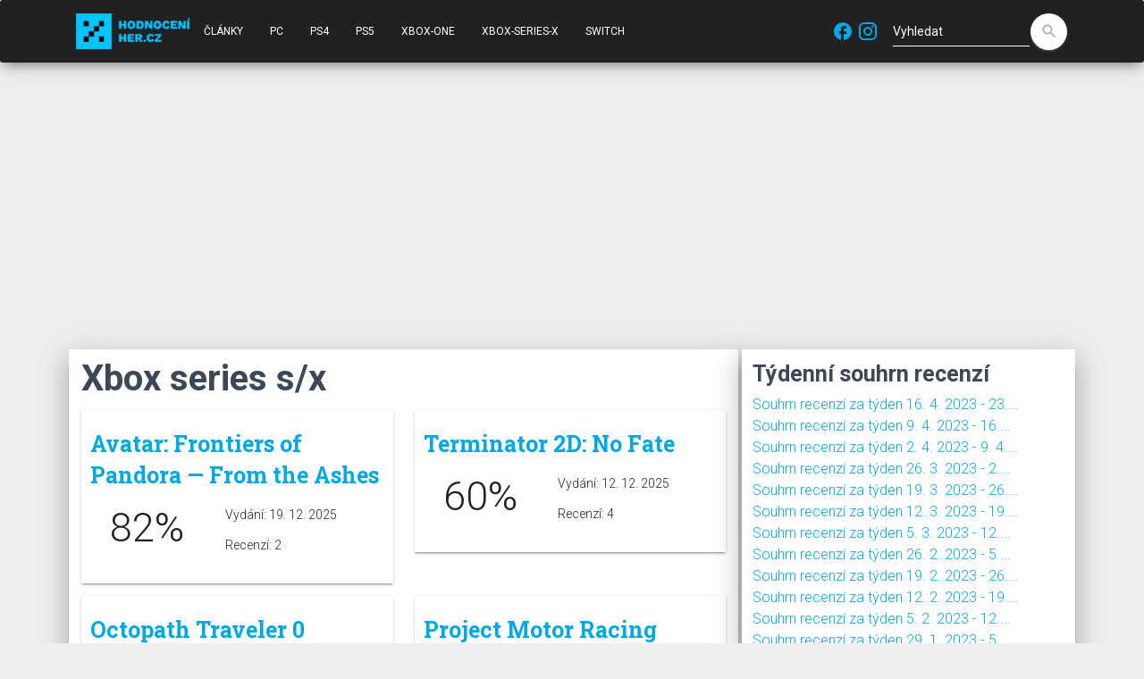

--- FILE ---
content_type: text/html; charset=UTF-8
request_url: https://www.hodnoceniher.cz/tag/xbox-series-s-x
body_size: 8849
content:
<!doctype html>
<html lang="cs">
<head>
    <title>Xbox series s/x - vše o tématu | Hodnoceniher.cz</title>
    <meta name="keywords" content="xbox series s/x" />
    <meta name="description" content="xbox series s/x - informace" />

                            <link rel="alternate" href="https://www.hodnoceniher.cz/tag/xbox-series-s-x" hreflang="cs" />
                    <link rel="alternate" href="https://www.hodnoceniher.cz/en/tag/xbox-series-s-x" hreflang="en" />
                    <link rel="alternate" href="https://www.hodnoceniher.cz/pl/tag/xbox-series-s-x" hreflang="pl" />
                    <link rel="alternate" href="https://www.hodnoceniher.cz/tag/xbox-series-s-x" hreflang="sk" />
                    <link rel="alternate" href="https://www.hodnoceniher.cz/en/tag/xbox-series-s-x" hreflang="x-default" />
        

    <!-- Required meta tags -->
    <meta charset="utf-8">
    <meta content="width=device-width, initial-scale=1.0, maximum-scale=5.0" name="viewport" />
    <meta http-equiv="X-UA-Compatible" content="IE=edge,chrome=1" />

    <link rel="preconnect" href="https://maxcdn.bootstrapcdn.com">
    <link rel="preconnect" href="https://www.google-analytics.com">

    <link rel="apple-touch-icon" sizes="180x180" href="/apple-touch-icon.png?v11">
    <link rel="icon" type="image/png" sizes="32x32" href="/favicon-32x32.png?v11">
    <link rel="icon" type="image/png" sizes="16x16" href="/favicon-16x16.png?v11">
    <link rel="manifest" href="/site.webmanifest?v11">
    <link rel="mask-icon" href="/safari-pinned-tab.svg?v11" color="#5bbad5">
    <meta name="msapplication-TileColor" content="#2b5797">
    <meta name="theme-color" content="#ffffff">

    <script data-ad-client="ca-pub-8467456653621384" async src="https://pagead2.googlesyndication.com/pagead/js/adsbygoogle.js"></script>
    <!-- Global site tag (gtag.js) - Google Analytics -->
    <script async src="https://www.googletagmanager.com/gtag/js?id=G-SNGZ1G4FHD"></script>
    <script>
        window.dataLayer = window.dataLayer || [];
        function gtag(){dataLayer.push(arguments);}
        gtag('js', new Date());

        gtag('config', 'G-SNGZ1G4FHD');
    </script>

    <style>
        .navbar {
            -webkit-transition: none !important;
            -moz-transition: none !important;
            -o-transition: none !important;
            transition: none !important;
        }
    </style>

    <link rel="stylesheet" type="text/css" href="https://fonts.googleapis.com/css?family=Roboto:300,400,500,700|Roboto+Slab:400,700|Material+Icons&display=swap" />

    <link rel="preload" as="style" href="https://maxcdn.bootstrapcdn.com/font-awesome/latest/css/font-awesome.min.css">
    <!-- Material Kit CSS -->
    <link href="/material-kit/assets/css/material-kit.css?v=2.0.6?v11" rel="stylesheet" />

    
                                    <meta property="fb:app_id" content="263788353738281" />
    <meta property="og:type" content="webpage" />
        <meta property="og:url" content="https://www.hodnoceniher.cz/tag/xbox-series-s-x" />
                
</head>
<body>

<div id="fb-root"></div>
<script async defer crossorigin="anonymous" src="https://connect.facebook.net/cs_CZ/sdk.js#xfbml=1&version=v6.0&appId=263788353738281&autoLogAppEvents=1"></script>

    <script type="application/ld+json">
        {
            "@context" : "https://schema.org",
            "@type" : "WebSite",
            "url" : "https://www.hodnoceniher.cz/",
              "potentialAction": {
                "@type": "SearchAction",
                "target": "https://www.hodnoceniher.cz/?q={search_term_string}",
                "query-input": "required name=search_term_string"
              }
        }
    </script>

    <script type="application/ld+json">
        {
            "@context" : "https://schema.org",
            "@type" : "Organization",
            "url" : "https://www.hodnoceniher.cz/",
            "logo": "https://www.hodnoceniher.cz/images/hh/logo-hodnoceniher-cube-black260x260.png?v11"
        }
    </script>


<nav class="navbar navbar-expand-lg bg-dark">
    <div class="container">
        <div class="navbar-translate">
            <a href="/"><img height="40" width="128" alt="Logo" src="/images/hh/logo-hodnoceniher-black.png?v11" /></a>

            <button class="navbar-toggler" type="button" data-toggle="collapse" aria-expanded="false" aria-label="Navigace">
                <span class="sr-only">Navigace</span>
                <span class="navbar-toggler-icon"></span>
                <span class="navbar-toggler-icon"></span>
                <span class="navbar-toggler-icon"></span>
            </button>
        </div>

        <div class="collapse navbar-collapse">
            <ul class="navbar-nav sidebar">
            <li class="nav-item ">
            <a href="https://www.hodnoceniher.cz/news/archive" class="nav-link">Články</a>
        </li>
        <li class="nav-item ">
        <a href="/tag/pc" class="nav-link">PC</a>
    </li>
    <li class="nav-item ">
        <a href="/tag/ps4" class="nav-link">PS4</a>
    </li>
    <li class="nav-item ">
        <a href="/tag/ps5" class="nav-link">PS5</a>
    </li>
    <li class="nav-item ">
        <a href="/tag/xbox-one" class="nav-link">XBOX-ONE</a>
    </li>
    <li class="nav-item ">
        <a href="/tag/xbox-series-x" class="nav-link">XBOX-SERIES-X</a>
    </li>
    <li class="nav-item ">
        <a href="/tag/switch" class="nav-link">Switch</a>
    </li>
</ul>

        </div>

        <div class="social-block">
    <a class="" rel="noopener" href="https://www.facebook.com/hodnocenihercz" target="_blank">
        <i class="material-icons">facebook</i>
    </a>

    <a class="" rel="noopener" href="https://www.instagram.com/hodnoceni.her" target="_blank">
        <i class="material-icons">
            <svg xmlns="http://www.w3.org/2000/svg" xmlns:xlink="http://www.w3.org/1999/xlink" aria-hidden="true" focusable="false" width="1em" height="1em" style="-ms-transform: rotate(360deg); -webkit-transform: rotate(360deg); transform: rotate(360deg);" preserveAspectRatio="xMidYMid meet" viewBox="0 0 24 24"><path d="M7.8 2h8.4C19.4 2 22 4.6 22 7.8v8.4a5.8 5.8 0 0 1-5.8 5.8H7.8C4.6 22 2 19.4 2 16.2V7.8A5.8 5.8 0 0 1 7.8 2m-.2 2A3.6 3.6 0 0 0 4 7.6v8.8C4 18.39 5.61 20 7.6 20h8.8a3.6 3.6 0 0 0 3.6-3.6V7.6C20 5.61 18.39 4 16.4 4H7.6m9.65 1.5a1.25 1.25 0 0 1 1.25 1.25A1.25 1.25 0 0 1 17.25 8A1.25 1.25 0 0 1 16 6.75a1.25 1.25 0 0 1 1.25-1.25M12 7a5 5 0 0 1 5 5a5 5 0 0 1-5 5a5 5 0 0 1-5-5a5 5 0 0 1 5-5m0 2a3 3 0 0 0-3 3a3 3 0 0 0 3 3a3 3 0 0 0 3-3a3 3 0 0 0-3-3z" fill="#00a9e6"/></svg>
        </i>
    </a>
</div>
        <form class="form-inline ml-auto" method="GET" action="/search">
            <div class="form-group has-white bmd-form-group">
                <input id="search-form" type="text" class="form-control" placeholder="Vyhledat" name="q" />
            </div>
            <button type="submit" class="btn btn-white btn-raised btn-fab btn-round">
                <label for="search-form"><i class="material-icons">search</i></label>
            </button>
        </form>

        

    </div>
</nav>


<div class="container">
    <div class="row">
        <div class="col-12">
                                </div>
        <div class="col-12 col-md-8">
            <div class="row main hh-main mb-1">
                    <div class="col-12">

        <div class="row">
            <div class="col-12">
                <h1>Xbox series s/x</h1>
            </div>
        </div>

        <div class="row">
                                <div class="col-12 col-lg-6">
        <div class="card"  >
                        <a href="/game/avatar-frontiers-of-pandora-from-the-ashes" title="Avatar: Frontiers of Pandora — From the Ashes"><h3 class="card-title">Avatar: Frontiers of Pandora — From the Ashes</h3></a>
            <div class="card-body">
                <div class="row">
                    <div class="col-5">
                                                <p class="display-3">82%</p>
                    </div>
                    <div class="col-7">
                        <p class="card-text">Vydání: 19. 12. 2025 </p>
                        <p class="card-text">Recenzí: 2
                                                    </p>

                    </div>
                </div>
            </div>
        </div>
    </div>

                                <div class="col-12 col-lg-6">
        <div class="card"  >
                        <a href="/game/terminator-2d-no-fate" title="Terminator 2D: No Fate"><h3 class="card-title">Terminator 2D: No Fate</h3></a>
            <div class="card-body">
                <div class="row">
                    <div class="col-5">
                                                <p class="display-3">60%</p>
                    </div>
                    <div class="col-7">
                        <p class="card-text">Vydání: 12. 12. 2025 </p>
                        <p class="card-text">Recenzí: 4
                                                    </p>

                    </div>
                </div>
            </div>
        </div>
    </div>

                                <div class="col-12 col-lg-6">
        <div class="card"  >
                        <a href="/game/octopath-traveler-0" title="Octopath Traveler 0"><h3 class="card-title">Octopath Traveler 0</h3></a>
            <div class="card-body">
                <div class="row">
                    <div class="col-5">
                                                <p class="display-3">80%</p>
                    </div>
                    <div class="col-7">
                        <p class="card-text">Vydání: 4. 12. 2025 </p>
                        <p class="card-text">Recenzí: 1
                                                    </p>

                    </div>
                </div>
            </div>
        </div>
    </div>

                                <div class="col-12 col-lg-6">
        <div class="card"  >
                        <a href="/game/project-motor-racing" title="Project Motor Racing"><h3 class="card-title">Project Motor Racing</h3></a>
            <div class="card-body">
                <div class="row">
                    <div class="col-5">
                                                <p class="display-3">45%</p>
                    </div>
                    <div class="col-7">
                        <p class="card-text">Vydání: 25. 11. 2025 </p>
                        <p class="card-text">Recenzí: 6
                                                    </p>

                    </div>
                </div>
            </div>
        </div>
    </div>

                                <div class="col-12 col-lg-6">
        <div class="card"  >
                        <a href="/game/total-chaos" title="Total Chaos"><h3 class="card-title">Total Chaos</h3></a>
            <div class="card-body">
                <div class="row">
                    <div class="col-5">
                                                <p class="display-3">80%</p>
                    </div>
                    <div class="col-7">
                        <p class="card-text">Vydání: 20. 11. 2025 </p>
                        <p class="card-text">Recenzí: 1
                                                    </p>

                    </div>
                </div>
            </div>
        </div>
    </div>

                                <div class="col-12 col-lg-6">
        <div class="card"  >
                        <a href="/game/call-of-duty-black-ops-7" title="Call of Duty: Black Ops 7"><h3 class="card-title">Call of Duty: Black Ops 7</h3></a>
            <div class="card-body">
                <div class="row">
                    <div class="col-5">
                                                <p class="display-3">70%</p>
                    </div>
                    <div class="col-7">
                        <p class="card-text">Vydání: 14. 11. 2025 </p>
                        <p class="card-text">Recenzí: 4
                                                    </p>

                    </div>
                </div>
            </div>
        </div>
    </div>

                                <div class="col-12 col-lg-6">
        <div class="card"  >
                        <a href="/game/syberia-remastered" title="Syberia - Remastered"><h3 class="card-title">Syberia - Remastered</h3></a>
            <div class="card-body">
                <div class="row">
                    <div class="col-5">
                                                <p class="display-3">37%</p>
                    </div>
                    <div class="col-7">
                        <p class="card-text">Vydání: 5. 11. 2025 </p>
                        <p class="card-text">Recenzí: 3
                                                    </p>

                    </div>
                </div>
            </div>
        </div>
    </div>

                                <div class="col-12 col-lg-6">
        <div class="card"  >
                        <a href="/game/arc-raiders" title="ARC Raiders"><h3 class="card-title">ARC Raiders</h3></a>
            <div class="card-body">
                <div class="row">
                    <div class="col-5">
                                                <p class="display-3">88%</p>
                    </div>
                    <div class="col-7">
                        <p class="card-text">Vydání: 30. 10. 2025 </p>
                        <p class="card-text">Recenzí: 4
                                                    </p>

                    </div>
                </div>
            </div>
        </div>
    </div>

                                <div class="col-12 col-lg-6">
        <div class="card"  >
                        <a href="/game/mortal-kombat-legacy-kollection" title="Mortal Kombat Legacy Kollection"><h3 class="card-title">Mortal Kombat Legacy Kollection</h3></a>
            <div class="card-body">
                <div class="row">
                    <div class="col-5">
                                                <p class="display-3">70%</p>
                    </div>
                    <div class="col-7">
                        <p class="card-text">Vydání: 30. 10. 2025 </p>
                        <p class="card-text">Recenzí: 1
                                                    </p>

                    </div>
                </div>
            </div>
        </div>
    </div>

                                <div class="col-12 col-lg-6">
        <div class="card"  >
                        <a href="/game/dragon-quest-i-ii-hd-2d-remake" title="Dragon Quest I &amp; II HD-2D Remake"><h3 class="card-title">Dragon Quest I &amp; II HD-2D Remake</h3></a>
            <div class="card-body">
                <div class="row">
                    <div class="col-5">
                                                <p class="display-3">40%</p>
                    </div>
                    <div class="col-7">
                        <p class="card-text">Vydání: 30. 10. 2025 </p>
                        <p class="card-text">Recenzí: 2
                                                    </p>

                    </div>
                </div>
            </div>
        </div>
    </div>

                    </div>


        <div class="row justify-content-center">
                <nav>
                        <ul class="pagination">

                            <li class="page-item disabled">
                    <span class="page-link">&laquo;&nbsp;Předchozí</span>
                </li>
            
            
                                                <li class="page-item active">
                        <span class="page-link">1</span>
                    </li>
                
                                                <li class="page-item">
                        <a class="page-link" href="/tag/xbox-series-s-x?page=2">2</a>
                    </li>
                
                                                <li class="page-item">
                        <a class="page-link" href="/tag/xbox-series-s-x?page=3">3</a>
                    </li>
                
                                                <li class="page-item">
                        <a class="page-link" href="/tag/xbox-series-s-x?page=4">4</a>
                    </li>
                
            
                                                                        <li class="page-item disabled">
                            <span class="page-link">&hellip;</span>
                        </li>
                                                    <li class="page-item">
                    <a class="page-link" href="/tag/xbox-series-s-x?page=37">37</a>
                </li>
            
                            <li class="page-item">
                    <a class="page-link" rel="next" href="/tag/xbox-series-s-x?page=2">Další&nbsp;&raquo;</a>
                </li>
                    </ul>
    </nav>

        </div>


    </div>
            </div>
        </div>
        <div class="col-12 col-md-4">
                            <div class="row main hh-main mb-1">
                    <div class="col-12">
                        <h3>Týdenní souhrn recenzí</h3>
                        
    <a href="/weekly-reviews/souhrn-recenzi-za-tyden-16-4-2023-23-4-2023" title="Souhrn recenzí za týden 16. 4. 2023 - 23. 4. 2023">Souhrn recenzí za týden 16. 4. 2023 - 23....</a>
    <br />
    <a href="/weekly-reviews/souhrn-recenzi-za-tyden-9-4-2023-16-4-2023" title="Souhrn recenzí za týden 9. 4. 2023 - 16. 4. 2023">Souhrn recenzí za týden 9. 4. 2023 - 16....</a>
    <br />
    <a href="/weekly-reviews/souhrn-recenzi-za-tyden-2-4-2023-9-4-2023" title="Souhrn recenzí za týden 2. 4. 2023 - 9. 4. 2023">Souhrn recenzí za týden 2. 4. 2023 - 9. 4....</a>
    <br />
    <a href="/weekly-reviews/souhrn-recenzi-za-tyden-26-3-2023-2-4-2023" title="Souhrn recenzí za týden 26. 3. 2023 - 2. 4. 2023">Souhrn recenzí za týden 26. 3. 2023 - 2....</a>
    <br />
    <a href="/weekly-reviews/souhrn-recenzi-za-tyden-19-3-2023-26-3-2023" title="Souhrn recenzí za týden 19. 3. 2023 - 26. 3. 2023">Souhrn recenzí za týden 19. 3. 2023 - 26....</a>
    <br />
    <a href="/weekly-reviews/souhrn-recenzi-za-tyden-12-3-2023-19-3-2023" title="Souhrn recenzí za týden 12. 3. 2023 - 19. 3. 2023">Souhrn recenzí za týden 12. 3. 2023 - 19....</a>
    <br />
    <a href="/weekly-reviews/souhrn-recenzi-za-tyden-5-3-2023-12-3-2023" title="Souhrn recenzí za týden 5. 3. 2023 - 12. 3. 2023">Souhrn recenzí za týden 5. 3. 2023 - 12....</a>
    <br />
    <a href="/weekly-reviews/souhrn-recenzi-za-tyden-26-2-2023-5-3-2023" title="Souhrn recenzí za týden 26. 2. 2023 - 5. 3. 2023">Souhrn recenzí za týden 26. 2. 2023 - 5....</a>
    <br />
    <a href="/weekly-reviews/souhrn-recenzi-za-tyden-19-2-2023-26-2-2023" title="Souhrn recenzí za týden 19. 2. 2023 - 26. 2. 2023">Souhrn recenzí za týden 19. 2. 2023 - 26....</a>
    <br />
    <a href="/weekly-reviews/souhrn-recenzi-za-tyden-12-2-2023-19-2-2023" title="Souhrn recenzí za týden 12. 2. 2023 - 19. 2. 2023">Souhrn recenzí za týden 12. 2. 2023 - 19....</a>
    <br />
    <a href="/weekly-reviews/souhrn-recenzi-za-tyden-5-2-2023-12-2-2023" title="Souhrn recenzí za týden 5. 2. 2023 - 12. 2. 2023">Souhrn recenzí za týden 5. 2. 2023 - 12....</a>
    <br />
    <a href="/weekly-reviews/souhrn-recenzi-za-tyden-29-1-2023-5-2-2023" title="Souhrn recenzí za týden 29. 1. 2023 - 5. 2. 2023">Souhrn recenzí za týden 29. 1. 2023 - 5....</a>
    <br />
    <a href="/weekly-reviews/souhrn-recenzi-za-tyden-22-1-2023-29-1-2023" title="Souhrn recenzí za týden 22. 1. 2023 - 29. 1. 2023">Souhrn recenzí za týden 22. 1. 2023 - 29....</a>
    <br />
    <a href="/weekly-reviews/souhrn-recenzi-za-tyden-15-1-2023-22-1-2023" title="Souhrn recenzí za týden 15. 1. 2023 - 22. 1. 2023">Souhrn recenzí za týden 15. 1. 2023 - 22....</a>
    <br />
    <a href="/weekly-reviews/souhrn-recenzi-za-tyden-8-1-2023-15-1-2023" title="Souhrn recenzí za týden 8. 1. 2023 - 15. 1. 2023">Souhrn recenzí za týden 8. 1. 2023 - 15....</a>
    <br />
    <a href="/weekly-reviews/souhrn-recenzi-za-tyden-1-1-2023-8-1-2023" title="Souhrn recenzí za týden 1. 1. 2023 - 8. 1. 2023">Souhrn recenzí za týden 1. 1. 2023 - 8. 1....</a>
    <br />
    <a href="/weekly-reviews/souhrn-recenzi-za-tyden-25-12-2022-1-1-2023" title="Souhrn recenzí za týden 25. 12. 2022 - 1. 1. 2023">Souhrn recenzí za týden 25. 12. 2022 - 1....</a>
    <br />
    <a href="/weekly-reviews/souhrn-recenzi-za-tyden-18-12-2022-25-12-2022" title="Souhrn recenzí za týden 18. 12. 2022 - 25. 12. 2022">Souhrn recenzí za týden 18. 12. 2022 - 25....</a>
    <br />
    <a href="/weekly-reviews/souhrn-recenzi-za-tyden-11-12-2022-18-12-2022" title="Souhrn recenzí za týden 11. 12. 2022 - 18. 12. 2022">Souhrn recenzí za týden 11. 12. 2022 - 18....</a>
    <br />
    <a href="/weekly-reviews/souhrn-recenzi-za-tyden-4-12-2022-11-12-2022" title="Souhrn recenzí za týden 4. 12. 2022 - 11. 12. 2022">Souhrn recenzí za týden 4. 12. 2022 - 11....</a>
    <br />
    <a href="/weekly-reviews/souhrn-recenzi-za-tyden-27-11-2022-4-12-2022" title="Souhrn recenzí za týden 27. 11. 2022 - 4. 12. 2022">Souhrn recenzí za týden 27. 11. 2022 - 4....</a>
    <br />
    <a href="/weekly-reviews/souhrn-recenzi-za-tyden-20-11-2022-27-11-2022" title="Souhrn recenzí za týden 20. 11. 2022 - 27. 11. 2022">Souhrn recenzí za týden 20. 11. 2022 - 27....</a>
    <br />
    <a href="/weekly-reviews/souhrn-recenzi-za-tyden-13-11-2022-20-11-2022" title="Souhrn recenzí za týden 13. 11. 2022 - 20. 11. 2022">Souhrn recenzí za týden 13. 11. 2022 - 20....</a>
    <br />
    <a href="/weekly-reviews/souhrn-recenzi-za-tyden-6-11-2022-13-11-2022" title="Souhrn recenzí za týden 6. 11. 2022 - 13. 11. 2022">Souhrn recenzí za týden 6. 11. 2022 - 13....</a>
    <br />
    <a href="/weekly-reviews/souhrn-recenzi-za-tyden-30-10-2022-6-11-2022" title="Souhrn recenzí za týden 30. 10. 2022 - 6. 11. 2022">Souhrn recenzí za týden 30. 10. 2022 - 6....</a>
    <br />
    <a href="/weekly-reviews/souhrn-recenzi-za-tyden-23-10-2022-30-10-2022" title="Souhrn recenzí za týden 23. 10. 2022 - 30. 10. 2022">Souhrn recenzí za týden 23. 10. 2022 - 30....</a>
    <br />
    <a href="/weekly-reviews/souhrn-recenzi-za-tyden-16-10-2022-23-10-2022" title="Souhrn recenzí za týden 16. 10. 2022 - 23. 10. 2022">Souhrn recenzí za týden 16. 10. 2022 - 23....</a>
    <br />
    <a href="/weekly-reviews/souhrn-recenzi-za-tyden-9-10-2022-16-10-2022" title="Souhrn recenzí za týden 9. 10. 2022 - 16. 10. 2022">Souhrn recenzí za týden 9. 10. 2022 - 16....</a>
    <br />
    <a href="/weekly-reviews/souhrn-recenzi-za-tyden-2-10-2022-9-10-2022" title="Souhrn recenzí za týden 2. 10. 2022 - 9. 10. 2022">Souhrn recenzí za týden 2. 10. 2022 - 9....</a>
    <br />
    <a href="/weekly-reviews/souhrn-recenzi-za-tyden-25-9-2022-2-10-2022" title="Souhrn recenzí za týden 25. 9. 2022 - 2. 10. 2022">Souhrn recenzí za týden 25. 9. 2022 - 2....</a>
    <br />
    <a href="/weekly-reviews/souhrn-recenzi-za-tyden-18-9-2022-25-9-2022" title="Souhrn recenzí za týden 18. 9. 2022 - 25. 9. 2022">Souhrn recenzí za týden 18. 9. 2022 - 25....</a>
    <br />
    <a href="/weekly-reviews/souhrn-recenzi-za-tyden-11-9-2022-18-9-2022" title="Souhrn recenzí za týden 11. 9. 2022 - 18. 9. 2022">Souhrn recenzí za týden 11. 9. 2022 - 18....</a>
    <br />
    <a href="/weekly-reviews/souhrn-recenzi-za-tyden-4-9-2022-11-9-2022" title="Souhrn recenzí za týden 4. 9. 2022 - 11. 9. 2022">Souhrn recenzí za týden 4. 9. 2022 - 11....</a>
    <br />
    <a href="/weekly-reviews/souhrn-recenzi-za-tyden-28-8-2022-4-9-2022" title="Souhrn recenzí za týden 28. 8. 2022 - 4. 9. 2022">Souhrn recenzí za týden 28. 8. 2022 - 4....</a>
    <br />
    <a href="/weekly-reviews/souhrn-recenzi-za-tyden-21-8-2022-28-8-2022" title="Souhrn recenzí za týden 21. 8. 2022 - 28. 8. 2022">Souhrn recenzí za týden 21. 8. 2022 - 28....</a>
    <br />
    <a href="/weekly-reviews/souhrn-recenzi-za-tyden-14-8-2022-21-8-2022" title="Souhrn recenzí za týden 14. 8. 2022 - 21. 8. 2022">Souhrn recenzí za týden 14. 8. 2022 - 21....</a>
    <br />
    <a href="/weekly-reviews/souhrn-recenzi-za-tyden-7-8-2022-14-8-2022" title="Souhrn recenzí za týden 7. 8. 2022 - 14. 8. 2022">Souhrn recenzí za týden 7. 8. 2022 - 14....</a>
    <br />
    <a href="/weekly-reviews/souhrn-recenzi-za-tyden-31-7-2022-7-8-2022" title="Souhrn recenzí za týden 31. 7. 2022 - 7. 8. 2022">Souhrn recenzí za týden 31. 7. 2022 - 7....</a>
    <br />
    <a href="/weekly-reviews/souhrn-recenzi-za-tyden-24-7-2022-31-7-2022" title="Souhrn recenzí za týden 24. 7. 2022 - 31. 7. 2022">Souhrn recenzí za týden 24. 7. 2022 - 31....</a>
    <br />
    <a href="/weekly-reviews/souhrn-recenzi-za-tyden-17-7-2022-24-7-2022" title="Souhrn recenzí za týden 17. 7. 2022 - 24. 7. 2022">Souhrn recenzí za týden 17. 7. 2022 - 24....</a>
    <br />
    <a href="/weekly-reviews/souhrn-recenzi-za-tyden-10-7-2022-17-7-2022" title="Souhrn recenzí za týden 10. 7. 2022 - 17. 7. 2022">Souhrn recenzí za týden 10. 7. 2022 - 17....</a>
    <br />
    <a href="/weekly-reviews/souhrn-recenzi-za-tyden-3-7-2022-10-7-2022" title="Souhrn recenzí za týden 3. 7. 2022 - 10. 7. 2022">Souhrn recenzí za týden 3. 7. 2022 - 10....</a>
    <br />
    <a href="/weekly-reviews/souhrn-recenzi-za-tyden-26-6-2022-3-7-2022" title="Souhrn recenzí za týden 26. 6. 2022 - 3. 7. 2022">Souhrn recenzí za týden 26. 6. 2022 - 3....</a>
    <br />
    <a href="/weekly-reviews/souhrn-recenzi-za-tyden-19-6-2022-26-6-2022" title="Souhrn recenzí za týden 19. 6. 2022 - 26. 6. 2022">Souhrn recenzí za týden 19. 6. 2022 - 26....</a>
    <br />
    <a href="/weekly-reviews/souhrn-recenzi-za-tyden-12-6-2022-19-6-2022" title="Souhrn recenzí za týden 12. 6. 2022 - 19. 6. 2022">Souhrn recenzí za týden 12. 6. 2022 - 19....</a>
    <br />
    <a href="/weekly-reviews/souhrn-recenzi-za-tyden-5-6-2022-12-6-2022" title="Souhrn recenzí za týden 5. 6. 2022 - 12. 6. 2022">Souhrn recenzí za týden 5. 6. 2022 - 12....</a>
    <br />
    <a href="/weekly-reviews/souhrn-recenzi-za-tyden-29-5-2022-5-6-2022" title="Souhrn recenzí za týden 29. 5. 2022 - 5. 6. 2022">Souhrn recenzí za týden 29. 5. 2022 - 5....</a>
    <br />
    <a href="/weekly-reviews/souhrn-recenzi-za-tyden-22-5-2022-29-5-2022" title="Souhrn recenzí za týden 22. 5. 2022 - 29. 5. 2022">Souhrn recenzí za týden 22. 5. 2022 - 29....</a>
    <br />
    <a href="/weekly-reviews/souhrn-recenzi-za-tyden-15-5-2022-22-5-2022" title="Souhrn recenzí za týden 15. 5. 2022 - 22. 5. 2022">Souhrn recenzí za týden 15. 5. 2022 - 22....</a>
    <br />
    <a href="/weekly-reviews/souhrn-recenzi-za-tyden-8-5-2022-15-5-2022" title="Souhrn recenzí za týden 8. 5. 2022 - 15. 5. 2022">Souhrn recenzí za týden 8. 5. 2022 - 15....</a>
    <br />
    <a href="/weekly-reviews/souhrn-recenzi-za-tyden-1-5-2022-8-5-2022" title="Souhrn recenzí za týden 1. 5. 2022 - 8. 5. 2022">Souhrn recenzí za týden 1. 5. 2022 - 8. 5....</a>
    <br />
    <a href="/weekly-reviews/souhrn-recenzi-za-tyden-24-4-2022-1-5-2022" title="Souhrn recenzí za týden 24. 4. 2022 - 1. 5. 2022">Souhrn recenzí za týden 24. 4. 2022 - 1....</a>
    <br />
    <a href="/weekly-reviews/souhrn-recenzi-za-tyden-17-4-2022-24-4-2022" title="Souhrn recenzí za týden 17. 4. 2022 - 24. 4. 2022">Souhrn recenzí za týden 17. 4. 2022 - 24....</a>
    <br />
    <a href="/weekly-reviews/souhrn-recenzi-za-tyden-10-4-2022-17-4-2022" title="Souhrn recenzí za týden 10. 4. 2022 - 17. 4. 2022">Souhrn recenzí za týden 10. 4. 2022 - 17....</a>
    <br />
    <a href="/weekly-reviews/souhrn-recenzi-za-tyden-3-4-2022-10-4-2022" title="Souhrn recenzí za týden 3. 4. 2022 - 10. 4. 2022">Souhrn recenzí za týden 3. 4. 2022 - 10....</a>
    <br />
    <a href="/weekly-reviews/souhrn-recenzi-za-tyden-27-3-2022-3-4-2022" title="Souhrn recenzí za týden 27. 3. 2022 - 3. 4. 2022">Souhrn recenzí za týden 27. 3. 2022 - 3....</a>
    <br />
    <a href="/weekly-reviews/souhrn-recenzi-za-tyden-20-3-2022-27-3-2022" title="Souhrn recenzí za týden 20. 3. 2022 - 27. 3. 2022">Souhrn recenzí za týden 20. 3. 2022 - 27....</a>
    <br />
    <a href="/weekly-reviews/souhrn-recenzi-za-tyden-13-3-2022-20-3-2022" title="Souhrn recenzí za týden 13. 3. 2022 - 20. 3. 2022">Souhrn recenzí za týden 13. 3. 2022 - 20....</a>
    <br />
    <a href="/weekly-reviews/souhrn-recenzi-za-tyden-6-3-2022-13-3-2022" title="Souhrn recenzí za týden 6. 3. 2022 - 13. 3. 2022">Souhrn recenzí za týden 6. 3. 2022 - 13....</a>
    <br />
    <a href="/weekly-reviews/souhrn-recenzi-za-tyden-27-2-2022-6-3-2022" title="Souhrn recenzí za týden 27. 2. 2022 - 6. 3. 2022">Souhrn recenzí za týden 27. 2. 2022 - 6....</a>
    <br />
    <a href="/weekly-reviews/souhrn-recenzi-za-tyden-20-2-2022-27-2-2022" title="Souhrn recenzí za týden 20. 2. 2022 - 27. 2. 2022">Souhrn recenzí za týden 20. 2. 2022 - 27....</a>
    <br />
    <a href="/weekly-reviews/souhrn-recenzi-za-tyden-13-2-2022-20-2-2022" title="Souhrn recenzí za týden 13. 2. 2022 - 20. 2. 2022">Souhrn recenzí za týden 13. 2. 2022 - 20....</a>
    <br />
    <a href="/weekly-reviews/souhrn-recenzi-za-tyden-6-2-2022-13-2-2022" title="Souhrn recenzí za týden 6. 2. 2022 - 13. 2. 2022">Souhrn recenzí za týden 6. 2. 2022 - 13....</a>
    <br />
    <a href="/weekly-reviews/souhrn-recenzi-za-tyden-30-1-2022-6-2-2022" title="Souhrn recenzí za týden 30. 1. 2022 - 6. 2. 2022">Souhrn recenzí za týden 30. 1. 2022 - 6....</a>
    <br />
    <a href="/weekly-reviews/souhrn-recenzi-za-tyden-23-1-2022-30-1-2022" title="Souhrn recenzí za týden 23. 1. 2022 - 30. 1. 2022">Souhrn recenzí za týden 23. 1. 2022 - 30....</a>
    <br />
    <a href="/weekly-reviews/souhrn-recenzi-za-tyden-16-1-2022-23-1-2022" title="Souhrn recenzí za týden 16. 1. 2022 - 23. 1. 2022">Souhrn recenzí za týden 16. 1. 2022 - 23....</a>
    <br />
    <a href="/weekly-reviews/souhrn-recenzi-za-tyden-9-1-2022-16-1-2022" title="Souhrn recenzí za týden 9. 1. 2022 - 16. 1. 2022">Souhrn recenzí za týden 9. 1. 2022 - 16....</a>
    <br />
    <a href="/weekly-reviews/souhrn-recenzi-za-tyden-2-1-2022-9-1-2022" title="Souhrn recenzí za týden 2. 1. 2022 - 9. 1. 2022">Souhrn recenzí za týden 2. 1. 2022 - 9. 1....</a>
    <br />
    <a href="/weekly-reviews/souhrn-recenzi-za-tyden-26-12-2021-2-1-2022" title="Souhrn recenzí za týden 26. 12. 2021 - 2. 1. 2022">Souhrn recenzí za týden 26. 12. 2021 - 2....</a>
    <br />
    <a href="/weekly-reviews/souhrn-recenzi-za-tyden-19-12-2021-26-12-2021" title="Souhrn recenzí za týden 19. 12. 2021 - 26. 12. 2021">Souhrn recenzí za týden 19. 12. 2021 - 26....</a>
    <br />
    <a href="/weekly-reviews/souhrn-recenzi-za-tyden-12-12-2021-19-12-2021" title="Souhrn recenzí za týden 12. 12. 2021 - 19. 12. 2021">Souhrn recenzí za týden 12. 12. 2021 - 19....</a>
    <br />
    <a href="/weekly-reviews/souhrn-recenzi-za-tyden-5-12-2021-12-12-2021" title="Souhrn recenzí za týden 5. 12. 2021 - 12. 12. 2021">Souhrn recenzí za týden 5. 12. 2021 - 12....</a>
    <br />
    <a href="/weekly-reviews/souhrn-recenzi-za-tyden-28-11-2021-5-12-2021" title="Souhrn recenzí za týden 28. 11. 2021 - 5. 12. 2021">Souhrn recenzí za týden 28. 11. 2021 - 5....</a>
    <br />
    <a href="/weekly-reviews/souhrn-recenzi-za-tyden-21-11-2021-28-11-2021" title="Souhrn recenzí za týden 21. 11. 2021 - 28. 11. 2021">Souhrn recenzí za týden 21. 11. 2021 - 28....</a>
    <br />
    <a href="/weekly-reviews/souhrn-recenzi-za-tyden-14-11-2021-21-11-2021" title="Souhrn recenzí za týden 14. 11. 2021 - 21. 11. 2021">Souhrn recenzí za týden 14. 11. 2021 - 21....</a>
    <br />
    <a href="/weekly-reviews/souhrn-recenzi-za-tyden-7-11-2021-14-11-2021" title="Souhrn recenzí za týden 7. 11. 2021 - 14. 11. 2021">Souhrn recenzí za týden 7. 11. 2021 - 14....</a>
    <br />
    <a href="/weekly-reviews/souhrn-recenzi-za-tyden-31-10-2021-7-11-2021" title="Souhrn recenzí za týden 31. 10. 2021 - 7. 11. 2021">Souhrn recenzí za týden 31. 10. 2021 - 7....</a>
    <br />
    <a href="/weekly-reviews/souhrn-recenzi-za-tyden-24-10-2021-31-10-2021" title="Souhrn recenzí za týden 24. 10. 2021 - 31. 10. 2021">Souhrn recenzí za týden 24. 10. 2021 - 31....</a>
    <br />
    <a href="/weekly-reviews/souhrn-recenzi-za-tyden-17-10-2021-24-10-2021" title="Souhrn recenzí za týden 17. 10. 2021 - 24. 10. 2021">Souhrn recenzí za týden 17. 10. 2021 - 24....</a>
    <br />
    <a href="/weekly-reviews/souhrn-recenzi-za-tyden-10-10-2021-17-10-2021" title="Souhrn recenzí za týden 10. 10. 2021 - 17. 10. 2021">Souhrn recenzí za týden 10. 10. 2021 - 17....</a>
    <br />
    <a href="/weekly-reviews/souhrn-recenzi-za-tyden-3-10-2021-10-10-2021" title="Souhrn recenzí za týden 3. 10. 2021 - 10. 10. 2021">Souhrn recenzí za týden 3. 10. 2021 - 10....</a>
    <br />
    <a href="/weekly-reviews/souhrn-recenzi-za-tyden-26-9-2021-3-10-2021" title="Souhrn recenzí za týden 26. 9. 2021 - 3. 10. 2021">Souhrn recenzí za týden 26. 9. 2021 - 3....</a>
    <br />
    <a href="/weekly-reviews/souhrn-recenzi-za-tyden-19-9-2021-26-9-2021" title="Souhrn recenzí za týden 19. 9. 2021 - 26. 9. 2021">Souhrn recenzí za týden 19. 9. 2021 - 26....</a>
    <br />
    <a href="/weekly-reviews/souhrn-recenzi-za-tyden-12-9-2021-19-9-2021" title="Souhrn recenzí za týden 12. 9. 2021 - 19. 9. 2021">Souhrn recenzí za týden 12. 9. 2021 - 19....</a>
    <br />
    <a href="/weekly-reviews/souhrn-recenzi-za-tyden-5-9-2021-12-9-2021" title="Souhrn recenzí za týden 5. 9. 2021 - 12. 9. 2021">Souhrn recenzí za týden 5. 9. 2021 - 12....</a>
    <br />
    <a href="/weekly-reviews/souhrn-recenzi-za-tyden-29-8-2021-5-9-2021" title="Souhrn recenzí za týden 29. 8. 2021 - 5. 9. 2021">Souhrn recenzí za týden 29. 8. 2021 - 5....</a>
    <br />
    <a href="/weekly-reviews/souhrn-recenzi-za-tyden-22-8-2021-29-8-2021" title="Souhrn recenzí za týden 22. 8. 2021 - 29. 8. 2021">Souhrn recenzí za týden 22. 8. 2021 - 29....</a>
    <br />
    <a href="/weekly-reviews/souhrn-recenzi-za-tyden-15-8-2021-22-8-2021" title="Souhrn recenzí za týden 15. 8. 2021 - 22. 8. 2021">Souhrn recenzí za týden 15. 8. 2021 - 22....</a>
    <br />
    <a href="/weekly-reviews/souhrn-recenzi-za-tyden-8-8-2021-15-8-2021" title="Souhrn recenzí za týden 8. 8. 2021 - 15. 8. 2021">Souhrn recenzí za týden 8. 8. 2021 - 15....</a>
    <br />
    <a href="/weekly-reviews/souhrn-recenzi-za-tyden-1-8-2021-8-8-2021" title="Souhrn recenzí za týden 1. 8. 2021 - 8. 8. 2021">Souhrn recenzí za týden 1. 8. 2021 - 8. 8....</a>
    <br />
    <a href="/weekly-reviews/souhrn-recenzi-za-tyden-25-7-2021-1-8-2021" title="Souhrn recenzí za týden 25. 7. 2021 - 1. 8. 2021">Souhrn recenzí za týden 25. 7. 2021 - 1....</a>
    <br />
    <a href="/weekly-reviews/souhrn-recenzi-za-tyden-18-7-2021-25-7-2021" title="Souhrn recenzí za týden 18. 7. 2021 - 25. 7. 2021">Souhrn recenzí za týden 18. 7. 2021 - 25....</a>
    <br />
    <a href="/weekly-reviews/souhrn-recenzi-za-tyden-11-7-2021-18-7-2021" title="Souhrn recenzí za týden 11. 7. 2021 - 18. 7. 2021">Souhrn recenzí za týden 11. 7. 2021 - 18....</a>
    <br />
    <a href="/weekly-reviews/souhrn-recenzi-za-tyden-4-7-2021-11-7-2021" title="Souhrn recenzí za týden 4. 7. 2021 - 11. 7. 2021">Souhrn recenzí za týden 4. 7. 2021 - 11....</a>
    <br />
    <a href="/weekly-reviews/souhrn-recenzi-za-tyden-27-6-2021-4-7-2021" title="Souhrn recenzí za týden 27. 6. 2021 - 4. 7. 2021">Souhrn recenzí za týden 27. 6. 2021 - 4....</a>
    <br />
    <a href="/weekly-reviews/souhrn-recenzi-za-tyden-20-6-2021-27-6-2021" title="Souhrn recenzí za týden 20. 6. 2021 - 27. 6. 2021">Souhrn recenzí za týden 20. 6. 2021 - 27....</a>
    <br />
    <a href="/weekly-reviews/souhrn-recenzi-za-tyden-13-6-2021-20-6-2021" title="Souhrn recenzí za týden 13. 6. 2021 - 20. 6. 2021">Souhrn recenzí za týden 13. 6. 2021 - 20....</a>
    <br />
    <a href="/weekly-reviews/souhrn-recenzi-za-tyden-6-6-2021-13-6-2021" title="Souhrn recenzí za týden 6. 6. 2021 - 13. 6. 2021">Souhrn recenzí za týden 6. 6. 2021 - 13....</a>
    <br />
    <a href="/weekly-reviews/souhrn-recenzi-za-tyden-30-5-2021-6-6-2021" title="Souhrn recenzí za týden 30. 5. 2021 - 6. 6. 2021">Souhrn recenzí za týden 30. 5. 2021 - 6....</a>
    <br />
    <a href="/weekly-reviews/souhrn-recenzi-za-tyden-23-5-2021-30-5-2021" title="Souhrn recenzí za týden 23. 5. 2021 - 30. 5. 2021">Souhrn recenzí za týden 23. 5. 2021 - 30....</a>
    <br />
    <a href="/weekly-reviews/souhrn-recenzi-za-tyden-16-5-2021-23-5-2021" title="Souhrn recenzí za týden 16. 5. 2021 - 23. 5. 2021">Souhrn recenzí za týden 16. 5. 2021 - 23....</a>
    <br />
    <a href="/weekly-reviews/souhrn-recenzi-za-tyden-9-5-2021-16-5-2021" title="Souhrn recenzí za týden 9. 5. 2021 - 16. 5. 2021">Souhrn recenzí za týden 9. 5. 2021 - 16....</a>
    <br />
    <a href="/weekly-reviews/souhrn-recenzi-za-tyden-2-5-2021-9-5-2021" title="Souhrn recenzí za týden 2. 5. 2021 - 9. 5. 2021">Souhrn recenzí za týden 2. 5. 2021 - 9. 5....</a>
    <br />
    <a href="/weekly-reviews/souhrn-recenzi-za-tyden-25-4-2021-2-5-2021" title="Souhrn recenzí za týden 25. 4. 2021 - 2. 5. 2021">Souhrn recenzí za týden 25. 4. 2021 - 2....</a>
    <br />
    <a href="/weekly-reviews/souhrn-recenzi-za-tyden-18-4-2021-25-4-2021" title="Souhrn recenzí za týden 18. 4. 2021 - 25. 4. 2021">Souhrn recenzí za týden 18. 4. 2021 - 25....</a>
    <br />
    <a href="/weekly-reviews/souhrn-recenzi-za-tyden-11-4-2021-18-4-2021" title="Souhrn recenzí za týden 11. 4. 2021 - 18. 4. 2021">Souhrn recenzí za týden 11. 4. 2021 - 18....</a>
    <br />
    <a href="/weekly-reviews/souhrn-recenzi-za-tyden-4-4-2021-11-4-2021" title="Souhrn recenzí za týden 4. 4. 2021 - 11. 4. 2021">Souhrn recenzí za týden 4. 4. 2021 - 11....</a>
    <br />
    <a href="/weekly-reviews/souhrn-recenzi-za-tyden-28-3-2021-4-4-2021" title="Souhrn recenzí za týden 28. 3. 2021 - 4. 4. 2021">Souhrn recenzí za týden 28. 3. 2021 - 4....</a>
    <br />
    <a href="/weekly-reviews/souhrn-recenzi-za-tyden-21-3-2021-28-3-2021" title="Souhrn recenzí za týden 21. 3. 2021 - 28. 3. 2021">Souhrn recenzí za týden 21. 3. 2021 - 28....</a>
    <br />
    <a href="/weekly-reviews/souhrn-recenzi-za-tyden-14-3-2021-21-3-2021" title="Souhrn recenzí za týden 14. 3. 2021 - 21. 3. 2021">Souhrn recenzí za týden 14. 3. 2021 - 21....</a>
    <br />
    <a href="/weekly-reviews/souhrn-recenzi-za-tyden-7-3-2021-14-3-2021" title="Souhrn recenzí za týden 7. 3. 2021 - 14. 3. 2021">Souhrn recenzí za týden 7. 3. 2021 - 14....</a>
    <br />
    <a href="/weekly-reviews/souhrn-recenzi-za-tyden-28-2-2021-7-3-2021" title="Souhrn recenzí za týden 28. 2. 2021 - 7. 3. 2021">Souhrn recenzí za týden 28. 2. 2021 - 7....</a>
    <br />
    <a href="/weekly-reviews/souhrn-recenzi-za-tyden-21-2-2021-28-2-2021" title="Souhrn recenzí za týden 21. 2. 2021 - 28. 2. 2021">Souhrn recenzí za týden 21. 2. 2021 - 28....</a>
    <br />
    <a href="/weekly-reviews/souhrn-recenzi-za-tyden-14-2-2021-21-2-2021" title="Souhrn recenzí za týden 14. 2. 2021 - 21. 2. 2021">Souhrn recenzí za týden 14. 2. 2021 - 21....</a>
    <br />
    <a href="/weekly-reviews/souhrn-recenzi-za-tyden-7-2-2021-14-2-2021" title="Souhrn recenzí za týden 7. 2. 2021 - 14. 2. 2021">Souhrn recenzí za týden 7. 2. 2021 - 14....</a>
    <br />
    <a href="/weekly-reviews/souhrn-recenzi-za-tyden-31-1-2021-7-2-2021" title="Souhrn recenzí za týden 31. 1. 2021 - 7. 2. 2021">Souhrn recenzí za týden 31. 1. 2021 - 7....</a>
    <br />
    <a href="/weekly-reviews/souhrn-recenzi-za-tyden-24-1-2021-31-1-2021" title="Souhrn recenzí za týden 24. 1. 2021 - 31. 1. 2021">Souhrn recenzí za týden 24. 1. 2021 - 31....</a>
    <br />
    <a href="/weekly-reviews/souhrn-recenzi-za-tyden-18-1-2021-25-1-2021" title="Souhrn recenzí za týden 18. 1. 2021 - 25. 1. 2021">Souhrn recenzí za týden 18. 1. 2021 - 25....</a>
    <br />
    <a href="/weekly-reviews/souhrn-recenzi-za-tyden-10-1-2021-17-1-2021" title="Souhrn recenzí za týden 10. 1. 2021 - 17. 1. 2021">Souhrn recenzí za týden 10. 1. 2021 - 17....</a>
    <br />
    <a href="/weekly-reviews/souhrn-recenzi-za-tyden-6-1-2021-13-1-2021" title="Souhrn recenzí za týden 6. 1. 2021 - 13. 1. 2021">Souhrn recenzí za týden 6. 1. 2021 - 13....</a>
    <br />
<br />

                    </div>
                </div>
                <div class="row main hh-main mb-1">
                    <div class="col-12">
                        <h3>Nejnovější články</h3>
                        

            <a class="" href="https://www.hodnoceniher.cz/news/jsme-zpet">
            Jsme zpět !
        </a>
        <br />
    
    <div class="panel-footer">
        <a href="https://www.hodnoceniher.cz/news/archive" class="btn btn-secondary btn-block">
            <i class="fa fa-list"></i> Zobrazit všechny články
        </a>
    </div>


                    </div>
                </div>
                <div class="row main hh-main mb-1">
                    <div class="col-12">
                        <h3>Hry zdarma</h3>
                        
    <a href="/hry-zdarma/torchlight-2" title="Torchlight 2">Torchlight 2</a>
    <br />
    <a href="/hry-zdarma/ark-survival-evolved-zdarma" title="ARK: Survival Evolved zdarma">ARK: Survival Evolved zdarma</a>
    <br />
    <a href="/hry-zdarma/overcooked-zdarma" title="Overcooked zdarma">Overcooked zdarma</a>
    <br />
    <a href="/hry-zdarma/borderlands-2-zdarma" title="Borderlands 2 zdarma">Borderlands 2 zdarma</a>
    <br />
    <a href="/hry-zdarma/civilization-6-zdarma" title="Civilization 6 zdarma">Civilization 6 zdarma</a>
    <br />
<br />

                    </div>
                </div>
                        <div class="row main hh-main mb-1">
                <div class="col-12">
                    <h3>Poslední recenze</h3>
                    
      <a href="/game/croc-legend-of-the-gobbos" title="Croc: Legend of the Gobbos">Croc: Legend of the Gobbos</a>
      -                                     0/10
                        
      <br />
      <a href="/game/pioneers-of-pagonia" title="Pioneers of Pagonia">Pioneers of Pagonia</a>
      -                                     8/10
                        
      <br />
      <a href="/game/project-motor-racing" title="Project Motor Racing">Project Motor Racing</a>
      -                                     7/10
                        
      <br />
      <a href="/game/pathologic-3" title="Pathologic 3">Pathologic 3</a>
      -                                     8/10
                        
      <br />
      <a href="/game/octopath-traveler-0" title="Octopath Traveler 0">Octopath Traveler 0</a>
      -                                     8/10
                        
      <br />
      <a href="/game/bravely-default-flying-fairy-hd-remaster" title="BRAVELY DEFAULT FLYING FAIRY HD Remaster">BRAVELY DEFAULT FLYING FAIRY HD...</a>
      -                                     8,5/10
                        
      <br />
      <a href="/game/dragon-quest-i-ii-hd-2d-remake" title="Dragon Quest I &amp; II HD-2D Remake">Dragon Quest I &amp; II HD-2D Remake</a>
      -                             80%
                                
      <br />
      <a href="/game/the-book-of-aaru" title="The Book of Aaru">The Book of Aaru</a>
      -                                     7,5/10
                        
      <br />
      <a href="/game/avatar-frontiers-of-pandora-from-the-ashes" title="Avatar: Frontiers of Pandora — From the Ashes">Avatar: Frontiers of Pandora —...</a>
      -                                     8,8/10
                        
      <br />
      <a href="/game/atelier-ryza-ever-darkness-the-secret-hideout-dx" title="Atelier Ryza: Ever Darkness &amp; the Secret Hideout DX">Atelier Ryza: Ever Darkness &amp; the...</a>
      -                                     0/10
                        
      <br />
      <a href="/game/skate-story" title="Skate Story">Skate Story</a>
      -                             85%
                                
      <br />
      <a href="/game/stranger-things" title="STRANGER THINGS">STRANGER THINGS</a>
      -                                     0/10
                        
      <br />
      <a href="/game/spaceventure" title="Spaceventure">Spaceventure</a>
      -                                     6/10
                        
      <br />
      <a href="/game/avatar-frontiers-of-pandora-from-the-ashes" title="Avatar: Frontiers of Pandora — From the Ashes">Avatar: Frontiers of Pandora —...</a>
      -                             75%
                                
      <br />
      <a href="/game/cloverpit" title="CloverPit">CloverPit</a>
      -                             75%
                                
      <br />
      <a href="/game/vivid-world" title="Vivid World">Vivid World</a>
      -                                     0/10
                        
      <br />
      <a href="/game/s-t-a-l-k-e-r-2-heart-of-chornobyl" title="S.T.A.L.K.E.R. 2: Heart of Chornobyl">S.T.A.L.K.E.R. 2: Heart of Chornobyl</a>
      -                                     0/10
                        
      <br />
      <a href="/game/bioshock" title="Bioshock">Bioshock</a>
      -                                     0/10
                        
      <br />
      <a href="/game/project-motor-racing" title="Project Motor Racing">Project Motor Racing</a>
      -                                     0/10
                        
      <br />
      <a href="/game/syberia" title="Syberia">Syberia</a>
      -                                     0/10
                        
      <br />
<br />

                </div>
            </div>
            <div class="row main hh-main mb-1">
                <div class="col-12">
                    <h3>Nejlepší hry</h3>
                    <p>Jaké nejlepší hry najdete na jednotlivých platformách ?</p>
                    
    <a href="/nejlepsi-hry/pc"
       class="btn btn-sm"
       title="Nejlepší hry na Pc">
        Pc
    </a>
    <a href="/nejlepsi-hry/ps4"
       class="btn btn-sm"
       title="Nejlepší hry na Ps4">
        Ps4
    </a>
    <a href="/nejlepsi-hry/nintendo-switch-lite"
       class="btn btn-sm"
       title="Nejlepší hry na Nintendo switch lite">
        Nintendo switch lite
    </a>
    <a href="/nejlepsi-hry/macos"
       class="btn btn-sm"
       title="Nejlepší hry na Macos">
        Macos
    </a>
    <a href="/nejlepsi-hry/linux"
       class="btn btn-sm"
       title="Nejlepší hry na Linux">
        Linux
    </a>
    <a href="/nejlepsi-hry/windows"
       class="btn btn-sm"
       title="Nejlepší hry na Windows">
        Windows
    </a>
    <a href="/nejlepsi-hry/playstation-4"
       class="btn btn-sm"
       title="Nejlepší hry na Playstation 4">
        Playstation 4
    </a>
    <a href="/nejlepsi-hry/android"
       class="btn btn-sm"
       title="Nejlepší hry na Android">
        Android
    </a>
    <a href="/nejlepsi-hry/xbox-one-x"
       class="btn btn-sm"
       title="Nejlepší hry na Xbox one x">
        Xbox one x
    </a>
    <a href="/nejlepsi-hry/xbox-one"
       class="btn btn-sm"
       title="Nejlepší hry na Xbox-one">
        Xbox-one
    </a>
    <a href="/nejlepsi-hry/ps5"
       class="btn btn-sm"
       title="Nejlepší hry na Ps5">
        Ps5
    </a>
    <a href="/nejlepsi-hry/ps2"
       class="btn btn-sm"
       title="Nejlepší hry na Ps2">
        Ps2
    </a>
    <a href="/nejlepsi-hry/xbox360"
       class="btn btn-sm"
       title="Nejlepší hry na Xbox 360">
        Xbox 360
    </a>
    <a href="/nejlepsi-hry/ps3"
       class="btn btn-sm"
       title="Nejlepší hry na Ps3">
        Ps3
    </a>
    <a href="/nejlepsi-hry/nintendo-switch"
       class="btn btn-sm"
       title="Nejlepší hry na Nintendo switch">
        Nintendo switch
    </a>
    <a href="/nejlepsi-hry/psp"
       class="btn btn-sm"
       title="Nejlepší hry na Psp">
        Psp
    </a>
    <a href="/nejlepsi-hry/mobil"
       class="btn btn-sm"
       title="Nejlepší hry na Mobil">
        Mobil
    </a>
    <a href="/nejlepsi-hry/xbox"
       class="btn btn-sm"
       title="Nejlepší hry na Xbox">
        Xbox
    </a>
    <a href="/nejlepsi-hry/wii"
       class="btn btn-sm"
       title="Nejlepší hry na Wii">
        Wii
    </a>
    <a href="/nejlepsi-hry/wiiu"
       class="btn btn-sm"
       title="Nejlepší hry na Wiiu">
        Wiiu
    </a>
    <a href="/nejlepsi-hry/3ds"
       class="btn btn-sm"
       title="Nejlepší hry na 3ds">
        3ds
    </a>
    <a href="/nejlepsi-hry/gba"
       class="btn btn-sm"
       title="Nejlepší hry na Gba">
        Gba
    </a>
    <a href="/nejlepsi-hry/n-gage"
       class="btn btn-sm"
       title="Nejlepší hry na N-gage">
        N-gage
    </a>
    <a href="/nejlepsi-hry/ps-vita"
       class="btn btn-sm"
       title="Nejlepší hry na Ps vita">
        Ps vita
    </a>
    <a href="/nejlepsi-hry/google-stadia"
       class="btn btn-sm"
       title="Nejlepší hry na Google stadia">
        Google stadia
    </a>
    <a href="/nejlepsi-hry/xbox-series-x"
       class="btn btn-sm"
       title="Nejlepší hry na Xbox series x">
        Xbox series x
    </a>
    <a href="/nejlepsi-hry/all"
       class="btn btn-sm"
       title="Nejlepší hry na All">
        All
    </a>
<br />
                </div>
            </div>
        </div>

        <div class="col-12">
            <div class="row main hh-main mb-1">
                <div class="col-12">
                    <h3>Co by ti nemělo utéct</h3>
                    
            <a href="/game/doom-eternal" title="DOOM Eternal">
            DOOM Eternal
        </a> &bull;
                <a href="/game/star-wars-jedi-fallen-order" title="Star Wars Jedi: Fallen Order">
            Star Wars Jedi: Fallen Order
        </a> &bull;
                <a href="/game/forza-horizon-4" title="Forza Horizon 4">
            Forza Horizon 4
        </a> &bull;
                <a href="/game/red-dead-redemption-2" title="Red Dead Redemption 2">
            Red Dead Redemption 2
        </a> &bull;
                <a href="/game/kingdom-come-deliverance" title="Kingdom Come: Deliverance">
            Kingdom Come: Deliverance
        </a> &bull;
                <a href="/game/resident-evil-3" title="Resident Evil 3">
            Resident Evil 3
        </a> &bull;
                <a href="/game/final-fantasy-vii-remake" title="Final Fantasy VII Remake">
            Final Fantasy VII Remake
        </a> &bull;
                <a href="/game/wasteland-3" title="Wasteland 3">
            Wasteland 3
        </a> &bull;
                <a href="/game/the-last-of-us-part-2" title="The Last of Us Part 2">
            The Last of Us Part 2
        </a> &bull;
                <a href="/game/cyberpunk-2077" title="Cyberpunk 2077">
            Cyberpunk 2077
        </a> &bull;
                <a href="/game/vampire-the-masquerade-bloodlines-2" title="Vampire: The Masquerade - Bloodlines 2">
            Vampire: The Masquerade - Bloodlines 2
        </a> &bull;
                <a href="/game/halo-infinite" title="Halo Infinite">
            Halo Infinite
        </a> &bull;
                <a href="/game/baldur-s-gate-3" title="Baldur&#039;s Gate 3">
            Baldur&#039;s Gate 3
        </a> &bull;
                <a href="/game/forza-motorsport-8" title="Forza Motorsport 8">
            Forza Motorsport 8
        </a> &bull;
                <a href="/game/grand-theft-auto-6" title="Grand Theft Auto 6">
            Grand Theft Auto 6
        </a> &bull;
                <a href="/game/minecraft-dungeons" title="Minecraft Dungeons">
            Minecraft Dungeons
        </a> &bull;
                <a href="/game/the-legend-of-zelda-breath-of-the-wild-2" title="The Legend of Zelda: Breath of The Wild 2">
            The Legend of Zelda: Breath of The Wild 2
        </a> &bull;
                <a href="/game/diablo-4" title="Diablo 4">
            Diablo 4
        </a> &bull;
                <a href="/game/hitman-3" title="Hitman 3">
            Hitman 3
        </a> &bull;
                <a href="/game/the-medium" title="The Medium">
            The Medium
        </a> &bull;
                <a href="/game/gods-will-fall" title="Gods Will Fall">
            Gods Will Fall
        </a> &bull;
                <a href="/game/returnal" title="Returnal">
            Returnal
        </a> &bull;
                <a href="/game/valorant" title="Valorant">
            Valorant
        </a> &bull;
    
<br />
<a href="https://www.helpmewithlinux.com" title="Linux Howto to">Linux Howto to</a> |
<a href="https://www.google.com/url?q=https://www.helpmewithlinux.com" title="Linux">Linux Search</a> |

                </div>
            </div>
        </div>

    </div>
</div>

<footer class="footer footer-default" >
    <div class="container">
        <nav class="float-left">
            <ul>
                <li>
                    <a href="/contact">Kontakt</a>
                </li>
            </ul>
        </nav>
        <div class="copyright float-right">&copy;2004-2026</div>
        <a href="https://www.toplist.cz"><script language="JavaScript" type="text/javascript">
            <!--
            document.write('<img src="https://toplist.cz/count.asp?id=97824&logo=bc&http='+
                escape(document.referrer)+'&t='+escape(document.title)+
                '&wi='+escape(window.screen.width)+'&he='+escape(window.screen.height)+'&cd='+
                escape(window.screen.colorDepth)+'" width="88" height="120" border=0 alt="TOPlist" />');
            //--></script>
            <noscript>
                <img src="https://toplist.cz/count.asp?id=97824&logo=bc" border="0" alt="TOPlist" width="88" height="120" />
            </noscript>
        </a>
    </div>
</footer>


<!--     Fonts and icons     -->

<link rel="stylesheet" type="text/css" href="https://fonts.googleapis.com/css?family=Roboto:300,400,500,700|Roboto+Slab:400,700|Material+Icons&display=block" />





<!-- <link href="/bundles/foscomment/css/comments.css?v11" rel="stylesheet" /> -->
<link href="/css/hh.css?v11" rel="stylesheet" />

<!--   Core JS Files   -->
<script src="/material-kit/assets/js/core/jquery-3.5.1.min.js?v11" type="text/javascript"></script>
<script src="/material-kit/assets/js/core/popper.min.js?v11" type="text/javascript"></script>
<script src="/material-kit/assets/js/core/bootstrap-material-design.min.js?v11" type="text/javascript"></script>
<script src="/material-kit/assets/js/plugins/moment.min.js?v11"></script>
<!--	Plugin for the Datepicker, full documentation here: https://github.com/Eonasdan/bootstrap-datetimepicker -->
<script src="/material-kit/assets/js/plugins/bootstrap-datetimepicker.js?v11" type="text/javascript"></script>
<!--  Plugin for the Sliders, full documentation here: http://refreshless.com/nouislider/ -->
<script src="/material-kit/assets/js/plugins/nouislider.min.js?v11" type="text/javascript"></script>

<!-- Place this tag in your head or just before your close body tag. -->
<script async defer src="https://buttons.github.io/buttons.js"></script>
<!-- Control Center for Material Kit: parallax effects, scripts for the example pages etc -->
<script src="/material-kit/assets/js/material-kit.js?v=2.0.6?v11" type="text/javascript"></script></body>


    
</html>

--- FILE ---
content_type: text/html; charset=utf-8
request_url: https://www.google.com/recaptcha/api2/aframe
body_size: 266
content:
<!DOCTYPE HTML><html><head><meta http-equiv="content-type" content="text/html; charset=UTF-8"></head><body><script nonce="LdEeCf_Hjjrbu-MyZAMjuA">/** Anti-fraud and anti-abuse applications only. See google.com/recaptcha */ try{var clients={'sodar':'https://pagead2.googlesyndication.com/pagead/sodar?'};window.addEventListener("message",function(a){try{if(a.source===window.parent){var b=JSON.parse(a.data);var c=clients[b['id']];if(c){var d=document.createElement('img');d.src=c+b['params']+'&rc='+(localStorage.getItem("rc::a")?sessionStorage.getItem("rc::b"):"");window.document.body.appendChild(d);sessionStorage.setItem("rc::e",parseInt(sessionStorage.getItem("rc::e")||0)+1);localStorage.setItem("rc::h",'1768811565529');}}}catch(b){}});window.parent.postMessage("_grecaptcha_ready", "*");}catch(b){}</script></body></html>